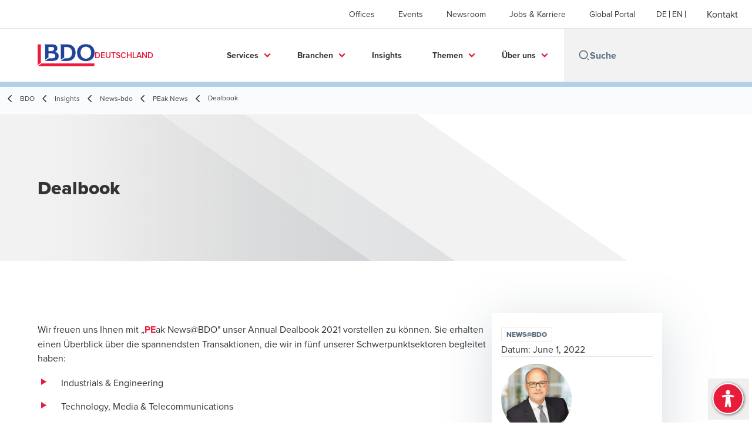

--- FILE ---
content_type: text/html; charset=utf-8
request_url: https://www.bdo.de/de-de/insights/news-bdo/peak-news/dealbook
body_size: 78309
content:
<!DOCTYPE html>
<html lang="de-DE" dir="ltr" class="scroll-smooth">
<head>
    <meta charset="utf-8" />
    <meta name="viewport" content="width=device-width, initial-scale=1.0" />
    
    
	<script type="application/ld+json">
{
  "headline": "Dealbook",
  "description": "Wir freuen uns Ihnen mit\u00A0PEak News@BDO unser Annual Dealbook 2021 vorstellen zu können.\r\n",
  "dateModified": "2023-11-14T13:26:01.137139+00:00",
  "datePublished": "2023-07-31T22:37:39.2173428",
  "url": "https://www.bdo.de/de-de/insights/news-bdo/peak-news/dealbook",
  "author": [
    {
      "name": "Dietmar  Flügel",
      "@type": "Person",
      "@context": "https://schema.org"
    }
  ],
  "publisher": {
    "name": "BDO  Deutschland",
    "logo": "https://cdn.bdo.global/images/bdo_logo/1.0.0/bdo_logo_color.png",
    "@type": "Organization",
    "@context": "https://schema.org"
  },
  "@type": "Article",
  "@context": "https://schema.org"
}
	</script>

    <meta name="keywords" content="" />
    <meta name="description" content="Wir freuen uns Ihnen mit&#xA0;PEak News@BDO unser Annual Dealbook 2021 vorstellen zu können." />
    <link rel="apple-touch-icon" sizes="180x180" href="/apple-touch-icon.png">
<link rel="icon" type="image/png" sizes="32x32" href="/favicon-32x32.png">
<link rel="icon" type="image/png" sizes="16x16" href="/favicon-16x16.png">
<link rel="icon" type="image/png" sizes="48x48" href="/favicon-48x48.png">
<link rel="icon" type="image/svg+xml" href="/favicon.svg" />
<link rel="shortcut icon" href="/favicon.ico" />
<link rel="manifest" href="/site.webmanifest">
<link rel="mask-icon" href="/safari-pinned-tab.svg" color="#5bbad5">
<meta name="msapplication-TileColor" content="#da532c">
<meta name="theme-color" content="#ffffff">
    <title>PEak News – Dealbook 2021 - BDO</title>

    
<script data-cookieconsent="ignore">
    window.dataLayer = window.dataLayer || [];
    function gtag() {
        dataLayer.push(arguments);
    }
    gtag("consent", "default", {
        ad_personalization: "denied",
        ad_storage: "denied",
        ad_user_data: "denied",
        analytics_storage: "denied",
        functionality_storage: "denied",
        personalization_storage: "denied",
        security_storage: "granted",
        wait_for_update: 500,
    });
    gtag("set", "ads_data_redaction", true);
    gtag("set", "url_passthrough", true);
</script>

<!-- Google Tag Manager -->
    <script data-cookieconsent="ignore">
    (function(w,d,s,l,i){w[l]=w[l]||[];w[l].push({'gtm.start':
    new Date().getTime(),event:'gtm.js'});var f=d.getElementsByTagName(s)[0],
    j=d.createElement(s),dl=l!='dataLayer'?'&l='+l:'';j.async=true;j.src=
    'https://www.googletagmanager.com/gtm.js?id='+i+dl;f.parentNode.insertBefore(j,f);
    })(window,document,'script','dataLayer','GTM-KSGSXJ3');</script>
<!-- End Google Tag Manager -->

<script id="Cookiebot" src="https://consent.cookiebot.com/uc.js" data-cbid="64772b71-0181-40fc-b6bb-b77f5c344d52" data-blockingmode="auto" type="text/javascript"></script>
    
    <script data-cookieconsent="ignore">
        function injectWhenCookiebotAcceptedScripts() {
            var rawHtml = null;
            var container = document.getElementById("scriptsAfterCookiebotAccepted");
            container.innerHTML = rawHtml;

            var scripts = container.getElementsByTagName("script");
            for (var i = 0; i < scripts.length; i++)
            {
                eval(scripts[i].innerText);
            }   
        }
    </script>

    
<script id="googleServices" type="text/javascript" data-cookieconsent="ignore">

            function initializeGoogleTags() {
                window.dataLayer = window.dataLayer || [];

                function gtag() {
                    dataLayer.push(arguments);
                }

                gtag("consent", "default", {
                    ad_personalization: "denied",
                    ad_storage: "denied",
                    ad_user_data: "denied",
                    analytics_storage: "denied",
                    functionality_storage: "denied",
                    personalization_storage: "denied",
                    security_storage: "granted",
                    wait_for_update: 500,
                });

                gtag('js', new Date());


                     gtag('config', 'G-S8M9KW26GP', { 'anonymize_ip': true, 'forceSSL': true });

                let script = document.createElement('script');
                script.src = 'https://www.googletagmanager.com/gtag/js?id=G-S8M9KW26GP';
                script.setAttribute("data-cookieconsent", "ignore");
                script.setAttribute("async", "");
                let ga = document.getElementById("googleServices");
                ga.before(script);
            }
        

            (function(w,d,s,l,i){w[l]=w[l]||[];w[l].push({'gtm.start':
            new Date().getTime(),event:'gtm.js'});var f=d.getElementsByTagName(s)[0],
            j=d.createElement(s),dl=l!='dataLayer'?'&l='+l:'';j.async=true;j.src=
            'https://www.googletagmanager.com/gtm.js?id='+i+dl;f.parentNode.insertBefore(j,f);
            })(window,document,'script','dataLayer', 'G-17XDNBYFN5');
        
         function CookiebotCallback_OnAccept() {

                    if (Cookiebot.consent.statistics && Cookiebot.consent.marketing) {
                        initializeGoogleTags();
                    }
                             injectWhenCookiebotAcceptedScripts();
         }
</script>
    
    <link rel="canonical" href="https://www.bdo.de/de-de/insights/news-bdo/peak-news/dealbook" />

    

    
    <meta property="og:title" content="PEak News@BDO – Dealbook 2021">
    <meta property="og:description" content="Wir freuen uns Ihnen mit&#xA0;PEak News@BDO unser Annual Dealbook 2021 vorstellen zu können.">
    <meta property="og:url" content="https://www.bdo.de/de-de/insights/news-bdo/peak-news/dealbook">
    <meta property="og:image" content="https://www.bdo.de/getmedia/9573f0a8-3e78-4619-99c6-ccebf364b70e/PEak_Dealbook_2021_OG_1200x630.jpg.aspx?width=1200&amp;height=630&amp;ext=.jpg">

<meta property="og:type" content="website">
    

    
<script src="/_content/Kentico.Content.Web.Rcl/Scripts/jquery-3.5.1.js"></script>

<!-- TB2506 added ABF -->
<link rel="stylesheet" href="https://aktion-barrierefrei.org/service/fixstern.css">

<!-- TB230822 adding missing styles from GWT > 7.0.x -->
<style>
  .button {
  font-weight: 700!important;
  border: none!important;
  color: #fff!important;
  display: inline-block!important;
  line-height: .85em!important;
  height: 36px!important;
  padding: 13px 25px!important;
  text-transform: uppercase!important;
  vertical-align: middle!important;
}
  .button.primary {
  background: #e81a3b!important;
  color: #fff!important;
     text-decoration: none!important;
   }
  .button.primary:hover {
  background: #ab0f28!important;
}
  
	#CybotCookiebotDialogBodyLevelButtonLevelOptinAllowallSelection {
		background-color: #515151 !important;
		border: 1px solid #cccccc !important;
	}
    #CybotCookiebotDialogBodyLevelButtonLevelOptinDeclineAll {
       border: 1px solid #cccccc !important;
    }
    #CookieDeclarationChangeConsentChange, #CookieDeclarationChangeConsentWithdraw {
        display: inline-block;
        height: auto;
        margin-top: 20px;
        margin-bottom: 10px;
        vertical-align: middle;
        text-align: center;
        line-height: 1em;
        background: #ed1a3b;
        color: #fff;
        font-weight: 700;
        border: none;
        padding: 13px 25px;
        text-transform: uppercase;
     }
  
  div.footer__subscribe-title {
    visibility: hidden;
    display:none;
    }
  .bio-summary__title {
    display:none;
    }
  li.contacts__list-item > a[href*="tel:"], li.contacts__list-item > a[href*="/vcard"] {
    display:none;
  }
  
  body {
    overflow-x: hidden;
    }

/*TB250703 accordion for mobile view only*/
#accordion-customexp, #accordion-customexp-2, #accordion-customexp-3, #accordion-customexp-4, #accordion-customexp-5, #accordion-customexp-6, #proc-mobile 
{ 
  display:none; 
}
  
@media screen and (max-width: 975px) {
  #accordion-customexp, #accordion-customexp-2, #accordion-customexp-3, #accordion-customexp-4, #accordion-customexp-5, #accordion-customexp-6, #proc-mobile 
  { 
    display:block;
  }
  #proc-desktop, #ceros-desktop 
  {
    display:none;
  }
}
</style>

<meta name="google-site-verification" content="DFORG-pXmFxESndA3TtzKnqeF_Hqhf3SY2fwn34Bahs" />



    <!-- Preconnect -->
<link rel="preconnect" href="https://fonts.googleapis.com" crossorigin="anonymous">
<link rel="preconnect" href="https://use.typekit.net" crossorigin="anonymous">

<!-- Preload Fonts -->
<link rel="preload" href="https://fonts.googleapis.com/css2?family=Material+Symbols+Outlined:opsz,wght,FILL,GRAD@48,400,0,0" as="style" />
<link rel="preload" href="https://fonts.googleapis.com/icon?family=Material+Icons" as="style">
<link rel="preload" href="https://use.typekit.net/yxr5raf.css" as="style">

<!-- Preload Master CSS -->
<link rel="preload" href="/dist/master.css?v=smS2c4gXbIMpVBdvU3ygIPIG8QV_vunk5ofuMsOHQGY" as="style" type="text/css">

<!-- Apply Stylesheets -->
<link rel="stylesheet" href="https://fonts.googleapis.com/css2?family=Material+Symbols+Outlined:opsz,wght,FILL,GRAD@48,400,0,0" />
<link rel="stylesheet" href="https://fonts.googleapis.com/icon?family=Material+Icons" />
<link rel="stylesheet" href="https://use.typekit.net/yxr5raf.css">
<link rel="stylesheet" href="/dist/master.css?v=smS2c4gXbIMpVBdvU3ygIPIG8QV_vunk5ofuMsOHQGY" type="text/css" />

    
    <link href="/_content/Kentico.Content.Web.Rcl/Content/Bundles/Public/systemPageComponents.min.css" rel="stylesheet" />
<link href="/PageBuilder/Public/Sections/section-column.css" rel="stylesheet" />


<script type="text/javascript">!function(T,l,y){var S=T.location,k="script",D="instrumentationKey",C="ingestionendpoint",I="disableExceptionTracking",E="ai.device.",b="toLowerCase",w="crossOrigin",N="POST",e="appInsightsSDK",t=y.name||"appInsights";(y.name||T[e])&&(T[e]=t);var n=T[t]||function(d){var g=!1,f=!1,m={initialize:!0,queue:[],sv:"5",version:2,config:d};function v(e,t){var n={},a="Browser";return n[E+"id"]=a[b](),n[E+"type"]=a,n["ai.operation.name"]=S&&S.pathname||"_unknown_",n["ai.internal.sdkVersion"]="javascript:snippet_"+(m.sv||m.version),{time:function(){var e=new Date;function t(e){var t=""+e;return 1===t.length&&(t="0"+t),t}return e.getUTCFullYear()+"-"+t(1+e.getUTCMonth())+"-"+t(e.getUTCDate())+"T"+t(e.getUTCHours())+":"+t(e.getUTCMinutes())+":"+t(e.getUTCSeconds())+"."+((e.getUTCMilliseconds()/1e3).toFixed(3)+"").slice(2,5)+"Z"}(),iKey:e,name:"Microsoft.ApplicationInsights."+e.replace(/-/g,"")+"."+t,sampleRate:100,tags:n,data:{baseData:{ver:2}}}}var h=d.url||y.src;if(h){function a(e){var t,n,a,i,r,o,s,c,u,p,l;g=!0,m.queue=[],f||(f=!0,t=h,s=function(){var e={},t=d.connectionString;if(t)for(var n=t.split(";"),a=0;a<n.length;a++){var i=n[a].split("=");2===i.length&&(e[i[0][b]()]=i[1])}if(!e[C]){var r=e.endpointsuffix,o=r?e.location:null;e[C]="https://"+(o?o+".":"")+"dc."+(r||"services.visualstudio.com")}return e}(),c=s[D]||d[D]||"",u=s[C],p=u?u+"/v2/track":d.endpointUrl,(l=[]).push((n="SDK LOAD Failure: Failed to load Application Insights SDK script (See stack for details)",a=t,i=p,(o=(r=v(c,"Exception")).data).baseType="ExceptionData",o.baseData.exceptions=[{typeName:"SDKLoadFailed",message:n.replace(/\./g,"-"),hasFullStack:!1,stack:n+"\nSnippet failed to load ["+a+"] -- Telemetry is disabled\nHelp Link: https://go.microsoft.com/fwlink/?linkid=2128109\nHost: "+(S&&S.pathname||"_unknown_")+"\nEndpoint: "+i,parsedStack:[]}],r)),l.push(function(e,t,n,a){var i=v(c,"Message"),r=i.data;r.baseType="MessageData";var o=r.baseData;return o.message='AI (Internal): 99 message:"'+("SDK LOAD Failure: Failed to load Application Insights SDK script (See stack for details) ("+n+")").replace(/\"/g,"")+'"',o.properties={endpoint:a},i}(0,0,t,p)),function(e,t){if(JSON){var n=T.fetch;if(n&&!y.useXhr)n(t,{method:N,body:JSON.stringify(e),mode:"cors"});else if(XMLHttpRequest){var a=new XMLHttpRequest;a.open(N,t),a.setRequestHeader("Content-type","application/json"),a.send(JSON.stringify(e))}}}(l,p))}function i(e,t){f||setTimeout(function(){!t&&m.core||a()},500)}var e=function(){var n=l.createElement(k);n.src=h;var e=y[w];return!e&&""!==e||"undefined"==n[w]||(n[w]=e),n.onload=i,n.onerror=a,n.onreadystatechange=function(e,t){"loaded"!==n.readyState&&"complete"!==n.readyState||i(0,t)},n}();y.ld<0?l.getElementsByTagName("head")[0].appendChild(e):setTimeout(function(){l.getElementsByTagName(k)[0].parentNode.appendChild(e)},y.ld||0)}try{m.cookie=l.cookie}catch(p){}function t(e){for(;e.length;)!function(t){m[t]=function(){var e=arguments;g||m.queue.push(function(){m[t].apply(m,e)})}}(e.pop())}var n="track",r="TrackPage",o="TrackEvent";t([n+"Event",n+"PageView",n+"Exception",n+"Trace",n+"DependencyData",n+"Metric",n+"PageViewPerformance","start"+r,"stop"+r,"start"+o,"stop"+o,"addTelemetryInitializer","setAuthenticatedUserContext","clearAuthenticatedUserContext","flush"]),m.SeverityLevel={Verbose:0,Information:1,Warning:2,Error:3,Critical:4};var s=(d.extensionConfig||{}).ApplicationInsightsAnalytics||{};if(!0!==d[I]&&!0!==s[I]){var c="onerror";t(["_"+c]);var u=T[c];T[c]=function(e,t,n,a,i){var r=u&&u(e,t,n,a,i);return!0!==r&&m["_"+c]({message:e,url:t,lineNumber:n,columnNumber:a,error:i}),r},d.autoExceptionInstrumented=!0}return m}(y.cfg);function a(){y.onInit&&y.onInit(n)}(T[t]=n).queue&&0===n.queue.length?(n.queue.push(a),n.trackPageView({})):a()}(window,document,{
src: "https://js.monitor.azure.com/scripts/b/ai.2.min.js", // The SDK URL Source
crossOrigin: "anonymous", 
cfg: { // Application Insights Configuration
    connectionString: 'InstrumentationKey=7e4d3ed1-4059-404e-bc13-1df6b795f445;IngestionEndpoint=https://westeurope-5.in.applicationinsights.azure.com/;LiveEndpoint=https://westeurope.livediagnostics.monitor.azure.com/'
}});</script></head>
<body data-lang="de-DE">
    <div id="scriptsAfterCookiebotAccepted"></div>
    

    
<div id="react_0HNILP0T0RNQI"><div data-reactroot=""><div class="header" id="header" data-ktc-search-exclude="true" style="position:relative"><div class="header__main-menu"><ul class="header__main-menu-list"><li class="header__main-menu-item"><a class="header__main-menu-link" href="/de-de/offices">Offices</a></li><li class="header__main-menu-item"><a class="header__main-menu-link" href="/de-de/events">Events</a></li><li class="header__main-menu-item"><a class="header__main-menu-link" href="/de-de/newsroom">Newsroom</a></li><li class="header__main-menu-item"><a class="header__main-menu-link" href="/de-de/jobs-karriere">Jobs &amp; Karriere</a></li><li class="header__main-menu-item"><a class="header__main-menu-link" href="/de-de/kunden-portal">Global Portal</a></li></ul><ul class="header__cultures-list"><li class="header__cultures-item"><a class="header__languages-link" href="/de-de/insights/news-bdo/peak-news/dealbook" aria-label="German"><span class="hidden lg:flex">de</span><span class="flex normal-case lg:hidden">German</span></a></li><li class="header__cultures-item"><a class="header__languages-link" href="/en-gb/home-en" aria-label="English"><span class="hidden lg:flex">en</span><span class="flex normal-case lg:hidden">English</span></a></li></ul><a role="button" class="btn px-6 py-3 text-base" href="/de-de/kontakt" target="_self" title=""><span class="btn-text"><span class="">Kontakt</span></span></a></div><nav class="header__mega-menu"><a href="/de-de/home-de" class="header__logo"><img src="https://cdn.bdo.global/images/bdo_logo/1.0.0/bdo_logo_color.png" class="header__logo-img" alt="logo"/><div class="header__logo-text"> Deutschland</div></a><div class="header__mega-menu-wrapper"><div class="header__mobile-menu-header"><svg stroke="currentColor" fill="currentColor" stroke-width="0" viewBox="0 0 24 24" class="header__mobile-menu-header-icon" height="1em" width="1em" xmlns="http://www.w3.org/2000/svg"><path d="M11 2C15.968 2 20 6.032 20 11C20 15.968 15.968 20 11 20C6.032 20 2 15.968 2 11C2 6.032 6.032 2 11 2ZM11 18C14.8675 18 18 14.8675 18 11C18 7.1325 14.8675 4 11 4C7.1325 4 4 7.1325 4 11C4 14.8675 7.1325 18 11 18ZM19.4853 18.0711L22.3137 20.8995L20.8995 22.3137L18.0711 19.4853L19.4853 18.0711Z"></path></svg><svg stroke="currentColor" fill="none" stroke-width="0" viewBox="0 0 15 15" class="header__mobile-menu-header-icon" height="1em" width="1em" xmlns="http://www.w3.org/2000/svg"><path fill-rule="evenodd" clip-rule="evenodd" d="M1.5 3C1.22386 3 1 3.22386 1 3.5C1 3.77614 1.22386 4 1.5 4H13.5C13.7761 4 14 3.77614 14 3.5C14 3.22386 13.7761 3 13.5 3H1.5ZM1 7.5C1 7.22386 1.22386 7 1.5 7H13.5C13.7761 7 14 7.22386 14 7.5C14 7.77614 13.7761 8 13.5 8H1.5C1.22386 8 1 7.77614 1 7.5ZM1 11.5C1 11.2239 1.22386 11 1.5 11H13.5C13.7761 11 14 11.2239 14 11.5C14 11.7761 13.7761 12 13.5 12H1.5C1.22386 12 1 11.7761 1 11.5Z" fill="currentColor"></path></svg></div><div class="header__mega-menu-desktop"><ul class="header__mega-menu-list"></ul><div class="header__search relative"><div class="pl-2"><a class="pointer-events-none" href="/" aria-label="Search icon"><svg stroke="currentColor" fill="currentColor" stroke-width="0" viewBox="0 0 24 24" class="header__search-icon" height="1em" width="1em" xmlns="http://www.w3.org/2000/svg"><path d="M11 2C15.968 2 20 6.032 20 11C20 15.968 15.968 20 11 20C6.032 20 2 15.968 2 11C2 6.032 6.032 2 11 2ZM11 18C14.8675 18 18 14.8675 18 11C18 7.1325 14.8675 4 11 4C7.1325 4 4 7.1325 4 11C4 14.8675 7.1325 18 11 18ZM19.4853 18.0711L22.3137 20.8995L20.8995 22.3137L18.0711 19.4853L19.4853 18.0711Z"></path></svg></a></div><input type="text" name="Suche" title="Suche" placeholder="Suche" class="header__search-input" value="" autoComplete="off"/></div></div></div></nav></div></div></div>
    
<div id="react_0HNILP0T0RNQJ"><div class="breadcrumbs" data-reactroot=""><ul class="breadcrumbs__list"><li class="breadcrumbs__list-item"><div class="px-2 hidden lg:flex"><svg stroke="currentColor" fill="none" stroke-width="2" viewBox="0 0 24 24" aria-hidden="true" class="breadcrumbs__item-icon" height="18" width="18" xmlns="http://www.w3.org/2000/svg"><path stroke-linecap="round" stroke-linejoin="round" d="M15 19l-7-7 7-7"></path></svg></div><div class="pt-[1px] hidden lg:flex"><a href="/de-de/home-de" target="" title="" class="animated-link inline text-lighter-black hover:text-lighter-black"><span class="hover-underline">BDO</span></a></div></li><li class="breadcrumbs__list-item"><div class="px-2 hidden lg:flex"><svg stroke="currentColor" fill="none" stroke-width="2" viewBox="0 0 24 24" aria-hidden="true" class="breadcrumbs__item-icon" height="18" width="18" xmlns="http://www.w3.org/2000/svg"><path stroke-linecap="round" stroke-linejoin="round" d="M15 19l-7-7 7-7"></path></svg></div><div class="pt-[1px] hidden lg:flex"><a href="/de-de/insights" target="" title="" class="animated-link inline text-lighter-black hover:text-lighter-black"><span class="hover-underline">Insights</span></a></div></li><li class="breadcrumbs__list-item"><div class="px-2 hidden lg:flex"><svg stroke="currentColor" fill="none" stroke-width="2" viewBox="0 0 24 24" aria-hidden="true" class="breadcrumbs__item-icon" height="18" width="18" xmlns="http://www.w3.org/2000/svg"><path stroke-linecap="round" stroke-linejoin="round" d="M15 19l-7-7 7-7"></path></svg></div><div class="pt-[1px] hidden lg:flex"><a href="/de-de/insights/news-bdo" target="" title="" class="animated-link inline text-lighter-black hover:text-lighter-black"><span class="hover-underline">News-bdo</span></a></div></li><li class="breadcrumbs__list-item"><div class="px-2"><svg stroke="currentColor" fill="none" stroke-width="2" viewBox="0 0 24 24" aria-hidden="true" class="breadcrumbs__item-icon" height="18" width="18" xmlns="http://www.w3.org/2000/svg"><path stroke-linecap="round" stroke-linejoin="round" d="M15 19l-7-7 7-7"></path></svg></div><div class="pt-[1px]"><a href="/de-de/insights/news-bdo/peak-news" target="" title="" class="animated-link inline text-lighter-black hover:text-lighter-black"><span class="hover-underline">PEak News</span></a></div></li><li class="breadcrumbs__list-item"><div class="px-2 hidden lg:flex"><svg stroke="currentColor" fill="none" stroke-width="2" viewBox="0 0 24 24" aria-hidden="true" class="breadcrumbs__item-icon" height="18" width="18" xmlns="http://www.w3.org/2000/svg"><path stroke-linecap="round" stroke-linejoin="round" d="M15 19l-7-7 7-7"></path></svg></div><div class="breadcrumbs__last-list-item-container"><span class="breadcrumbs__last-list-item">Dealbook</span></div></li></ul></div></div>
    





    <div>
        





<div id="react_0HNILP0T0RNQB"><div class="relative" data-reactroot=""><header class="hero-widget hero-widget--banner hero-widget--partial"><div class="hero-widget__gradient-bg hero-widget__gradient-bg--partial"></div><div class="hero-widget__left-section"><div class="hero-widget__left-section-white-angle-bg"></div><h1 class="hero-widget__left-section-title">Dealbook</h1></div></header></div></div>

    


    </div>





<div id="react_0HNILP0T0RNQC"><div class="insight-details" data-reactroot=""><div class="insight-details__progress-container" style="top:-8px"><div class="insight-details__progress-bar" style="width:0%"></div></div><article class="insight-details__container"><div class="order-3 w-full lg:order-2 lg:w-2/3"><div class="insight-details__content"><p>Wir freuen uns Ihnen mit &bdquo;<span style="color:#ed1a3b;font-weight:bold;">PE</span>ak News@BDO&quot; unser Annual Dealbook 2021 vorstellen&nbsp;zu können. Sie erhalten einen Überblick über die spannendsten Transaktionen, die wir in fünf unserer Schwerpunktsektoren begleitet haben:</p>

<ul>
	<li>Industrials &amp; Engineering</li>
	<li>Technology, Media &amp; Telecommunications</li>
	<li>Financial Services &amp; Fintech</li>
	<li>Energy, Power &amp; Utilities</li>
	<li>Chemicals</li>
</ul>

<p><a class="button primary" href="/getmedia/54e7e250-1322-4872-b90b-1440d924c361/BDO_Dealbook_2021.pdf.aspx">DOWNLOAD Dealbook</a></p>

<p>Wir wünschen Ihnen eine anregende Lektüre und freuen uns auf die kommenden Gespräche.</p>
</div></div><aside class="sidebar lg:divide-y"><div class="sidebar__article-details"><span class="tag">NEWS@BDO</span><span class="text-base text-charcoal">Datum:<!-- --> <time dateTime="2022-06-01T06:56:54Z">June 1, 2022</time></span></div><div class="sidebar__person-details"><address><img src="/getmedia/d1357e6b-acb0-4f26-b77a-2d910c978cb0/Flugel_Dietmar.jpg.aspx?width=362&amp;height=259&amp;ext=.jpg" alt="Dietmar Flügel" width="120" class="sidebar__person-img"/><div class="sidebar__person-name"><a href="/de-de/ansprechpartner/dietmar-flugel" target="" title="" class="animated-link inline text-cta-blue hover:text-cta-blue"><span class="hover-underline">Dietmar  Flügel</span></a></div><div class="sidebar__person-title">Partner, Deal Advisory</div></address></div><div class="sidebar__button-group"><button class="btn btn--tertiary-icon"><span class="btn-circle btn-circle--outlined btn-circle--animated"><svg stroke="currentColor" fill="currentColor" stroke-width="0" viewBox="0 0 24 24" class="btn-icon" height="1em" width="1em" xmlns="http://www.w3.org/2000/svg"><path fill="none" d="M0 0h24v24H0V0z"></path><path d="M19 8h-1V3H6v5H5c-1.66 0-3 1.34-3 3v6h4v4h12v-4h4v-6c0-1.66-1.34-3-3-3zM8 5h8v3H8V5zm8 14H8v-4h8v4zm2-4v-2H6v2H4v-4c0-.55.45-1 1-1h14c.55 0 1 .45 1 1v4h-2z"></path><circle cx="18" cy="11.5" r="1"></circle></svg></span><span class="btn-text animated-link"><span class="hover-underline">drucken</span></span></button><div class="social-buttons"><p class="social-buttons__label">teilen</p><div class="social-buttons__group"><a role="button" class="btn btn--tertiary-icon" href="mailto:?subject=Dealbook&amp;body=https%3a%2f%2fwww.bdo.de%2fde-de%2finsights%2fnews-bdo%2fpeak-news%2fdealbook" aria-label="email" target="_blank" title="undefined (Opens in a new window/tab)"><span class="btn-circle btn-circle--outlined btn-circle--animated"><svg class="" xmlns="http://www.w3.org/2000/svg" height="24px" viewBox="0 -960 960 960" width="24px"><path d="M160-160q-33 0-56.5-23.5T80-240v-480q0-33 23.5-56.5T160-800h640q33 0 56.5 23.5T880-720v480q0 33-23.5 56.5T800-160H160Zm320-280L160-640v400h640v-400L480-440Zm0-80 320-200H160l320 200ZM160-640v-80 480-400Z"></path></svg></span><span class="sr-only">Opens in a new window/tab</span></a><a role="button" class="btn btn--tertiary-icon" href="https://www.facebook.com/dialog/feed?app_id=338744759195717&amp;display=popup&amp;caption=Dealbook&amp;link=https%3a%2f%2fwww.bdo.de%2fde-de%2finsights%2fnews-bdo%2fpeak-news%2fdealbook&amp;redirect_uri=https%3a%2f%2fwww.bdo.de%2fde-de%2finsights%2fnews-bdo%2fpeak-news%2fdealbook" aria-label="facebook" target="_blank" title="undefined (Opens in a new window/tab)"><span class="btn-circle btn-circle--outlined btn-circle--animated"><svg xmlns="http://www.w3.org/2000/svg" width="18" height="18" viewBox="0 0 24 24" class=""><path d="M9 8h-3v4h3v12h5v-12h3.642l.358-4h-4v-1.667c0-.955.192-1.333 1.115-1.333h2.885v-5h-3.808c-3.596 0-5.192 1.583-5.192 4.615v3.385z"></path></svg></span><span class="sr-only">Opens in a new window/tab</span></a><a role="button" class="btn btn--tertiary-icon" href="https://twitter.com/intent/tweet?text=Dealbook&amp;url=https%3a%2f%2fwww.bdo.de%2fde-de%2finsights%2fnews-bdo%2fpeak-news%2fdealbook&amp;via=" aria-label="twitter" target="_blank" title="undefined (Opens in a new window/tab)"><span class="btn-circle btn-circle--outlined btn-circle--animated"><svg xmlns="http://www.w3.org/2000/svg" width="18" height="18" viewBox="0 0 1200 1227" fill="none" class=""><path d="M714.163 519.284L1160.89 0H1055.03L667.137 450.887L357.328 0H0L468.492 681.821L0 1226.37H105.866L515.491 750.218L842.672 1226.37H1200L714.137 519.284H714.163ZM569.165 687.828L521.697 619.934L144.011 79.6944H306.615L611.412 515.685L658.88 583.579L1055.08 1150.3H892.476L569.165 687.854V687.828Z"></path></svg></span><span class="sr-only">Opens in a new window/tab</span></a><a role="button" class="btn btn--tertiary-icon" href="https://www.linkedin.com/shareArticle?url=https%3a%2f%2fwww.bdo.de%2fde-de%2finsights%2fnews-bdo%2fpeak-news%2fdealbook&amp;title=Dealbook" aria-label="linkedin" target="_blank" title="undefined (Opens in a new window/tab)"><span class="btn-circle btn-circle--outlined btn-circle--animated"><svg xmlns="http://www.w3.org/2000/svg" width="18" height="18" viewBox="0 0 24 24" class=""><path d="M4.98 3.5c0 1.381-1.11 2.5-2.48 2.5s-2.48-1.119-2.48-2.5c0-1.38 1.11-2.5 2.48-2.5s2.48 1.12 2.48 2.5zm.02 4.5h-5v16h5v-16zm7.982 0h-4.968v16h4.969v-8.399c0-4.67 6.029-5.052 6.029 0v8.399h4.988v-10.131c0-7.88-8.922-7.593-11.018-3.714v-2.155z"></path></svg></span><span class="sr-only">Opens in a new window/tab</span></a></div></div></div></aside></article></div></div>


    <div>
        





<div id="react_0HNILP0T0RNQH"></div>

    


    </div>




<script src="/_content/Kentico.Content.Web.Rcl/Scripts/jquery-3.5.1.js"></script>
<script src="/_content/Kentico.Content.Web.Rcl/Scripts/jquery.unobtrusive-ajax.js"></script>
<script type="text/javascript">
window.kentico = window.kentico || {};
window.kentico.builder = {}; 
window.kentico.builder.useJQuery = true;</script><script src="/_content/Kentico.Content.Web.Rcl/Content/Bundles/Public/systemFormComponents.min.js"></script>


    <div id="react_0HNILP0T0RNQK"></div>
    
<div id="react_0HNILP0T0RNQL" class="footer__wrapper"><footer class="footer" data-ktc-search-exclude="true" data-reactroot=""><div class="footer__container container"><div class="footer__left-container"><ul class="footer__menu"><li class="footer__menu-item"><div class=""><a href="/de-de/kontakt" target="" title="" class="animated-link inline text-white hover:text-white"><span class="hover-underline">Kontakt</span></a></div></li><li class="footer__menu-item"><div class=""><a href="/de-de/offices" target="" title="" class="animated-link inline text-white hover:text-white"><span class="hover-underline">Offices</span></a></div></li><li class="footer__menu-item"><div class=""><a href="/de-de/impressum" target="" title="" class="animated-link inline text-white hover:text-white"><span class="hover-underline">Impressum</span></a></div></li><li class="footer__menu-item"><div class=""><a href="/de-de/sitemap" target="" title="" class="animated-link inline text-white hover:text-white"><span class="hover-underline">Sitemap</span></a></div></li><li class="footer__menu-item"><div class=""><a href="/de-de/ueber-bdo/das-hinweisgebersystem-bei-bdo" target="_blank" title="Unser Hinweisgebersystem (Opens in a new window/tab)" class="animated-link inline text-white hover:text-white"><span class="hover-underline">Unser Hinweisgebersystem</span><span class="sr-only">Opens in a new window/tab</span></a></div><div class="footer__menu-icon"><svg stroke="currentColor" fill="currentColor" stroke-width="0" viewBox="0 0 24 24" height="1em" width="1em" xmlns="http://www.w3.org/2000/svg"><path fill="none" d="M0 0h24v24H0V0z"></path><path d="M19 19H5V5h7V3H5a2 2 0 00-2 2v14a2 2 0 002 2h14c1.1 0 2-.9 2-2v-7h-2v7zM14 3v2h3.59l-9.83 9.83 1.41 1.41L19 6.41V10h2V3h-7z"></path></svg></div></li><li class="footer__menu-item"><div class=""><a href="/de-de/cookie-setting" target="" title="" class="animated-link inline text-white hover:text-white"><span class="hover-underline">Cookie Setting</span></a></div></li><li class="footer__menu-item"><div class=""><a href="/de-de/datenschutzerklarung" target="" title="" class="animated-link inline text-white hover:text-white"><span class="hover-underline">Datenschutzerklärung</span></a></div></li><li class="footer__menu-item"><div class=""><a href="/de-de/rechtliche-hinweise" target="" title="" class="animated-link inline text-white hover:text-white"><span class="hover-underline">Rechtliche Hinweise</span></a></div></li><li class="footer__menu-item"><div class=""><a href="/de-de/auftragsbedingungen" target="" title="" class="animated-link inline text-white hover:text-white"><span class="hover-underline">Auftragsbedingungen</span></a></div></li><li class="footer__menu-item"><div class=""><a href="/de-de/bcrs" target="" title="" class="animated-link inline text-white hover:text-white"><span class="hover-underline">BCRS</span></a></div></li></ul></div><div class="footer__right-container"><div class="footer__social-icons"><ul class="footer__social-menu"><li class="footer__social-item"><a class="footer__social-link" href="https://www.linkedin.com/company/bdo-germany" target="_blank" title="LinkedIn (Opens in a new window/tab)" aria-label="LinkedIn"><svg width="48" height="48" viewBox="0 0 48 48" fill="none" xmlns="http://www.w3.org/2000/svg"><path fill-rule="evenodd" clip-rule="evenodd" d="M4 24C4 12.9543 12.9543 4 24 4C35.0457 4 44 12.9543 44 24C44 35.0457 35.0457 44 24 44C12.9543 44 4 35.0457 4 24Z" fill="#404040"></path><path fill-rule="evenodd" clip-rule="evenodd" d="M18.134 20.5649H13.6016V34.183H18.134V20.5649Z" fill="#E7E7E7"></path><path fill-rule="evenodd" clip-rule="evenodd" d="M18.432 16.3522C18.4026 15.017 17.4477 14 15.8972 14C14.3467 14 13.333 15.017 13.333 16.3522C13.333 17.6598 14.3167 18.7061 15.8384 18.7061H15.8673C17.4477 18.7061 18.432 17.6598 18.432 16.3522Z" fill="#E7E7E7"></path><path fill-rule="evenodd" clip-rule="evenodd" d="M34.4795 26.3748C34.4795 22.1919 32.2435 20.2451 29.2609 20.2451C26.8545 20.2451 25.7771 21.5669 25.1756 22.4941V20.5653H20.6426C20.7023 21.8431 20.6426 34.1833 20.6426 34.1833H25.1756V26.5779C25.1756 26.1709 25.205 25.7649 25.3248 25.4735C25.6524 24.6604 26.3982 23.8185 27.6504 23.8185C29.2912 23.8185 29.947 25.0673 29.947 26.8973V34.183H34.4793L34.4795 26.3748Z" fill="#E7E7E7"></path></svg><span class="sr-only">Opens in a new window/tab</span></a></li><li class="footer__social-item"><a class="footer__social-link" href="https://www.facebook.com/BDODeutschland.Karriere" target="_blank" title="Facebook (Opens in a new window/tab)" aria-label="Facebook"><svg width="48" height="48" viewBox="0 0 48 48" fill="none" xmlns="http://www.w3.org/2000/svg"><path fill-rule="evenodd" clip-rule="evenodd" d="M4 24C4 12.9543 12.9543 4 24 4C35.0457 4 44 12.9543 44 24C44 35.0457 35.0457 44 24 44C12.9543 44 4 35.0457 4 24Z" fill="#404040"></path><path fill-rule="evenodd" clip-rule="evenodd" d="M25.4183 35.0928V24.2118H28.4219L28.82 20.4621H25.4183L25.4234 18.5853C25.4234 17.6074 25.5163 17.0833 26.921 17.0833H28.7987V13.3333H25.7946C22.1863 13.3333 20.9162 15.1522 20.9162 18.2112V20.4625H18.667V24.2122H20.9162V35.0928H25.4183Z" fill="#E7E7E7"></path></svg><span class="sr-only">Opens in a new window/tab</span></a></li><li class="footer__social-item"><a class="footer__social-link" href="https://www.youtube.com/user/BDODeutschland" target="_blank" title="YouTube (Opens in a new window/tab)" aria-label="YouTube"><svg width="48" height="48" viewBox="0 0 48 48" fill="none" xmlns="http://www.w3.org/2000/svg"><path fill-rule="evenodd" clip-rule="evenodd" d="M4 24C4 12.9543 12.9543 4 24 4C35.0457 4 44 12.9543 44 24C44 35.0457 35.0457 44 24 44C12.9543 44 4 35.0457 4 24Z" fill="#404040"></path><path fill-rule="evenodd" clip-rule="evenodd" d="M35.1999 19.4514C35.1999 19.4514 34.9763 17.8839 34.2913 17.1936C33.422 16.2872 32.4477 16.2829 32.0013 16.2303C28.8027 16 24.0049 16 24.0049 16H23.9949C23.9949 16 19.197 16 15.9984 16.2303C15.5513 16.2829 14.5777 16.2872 13.7077 17.1936C13.0227 17.8839 12.7999 19.4514 12.7999 19.4514C12.7999 19.4514 12.5713 21.2926 12.5713 23.1331V24.8591C12.5713 26.7003 12.7999 28.5408 12.7999 28.5408C12.7999 28.5408 13.0227 30.1083 13.7077 30.7986C14.5777 31.705 15.7199 31.6765 16.2284 31.7711C18.057 31.946 23.9999 32 23.9999 32C23.9999 32 28.8027 31.9929 32.0013 31.7626C32.4477 31.7092 33.422 31.705 34.2913 30.7986C34.9763 30.1083 35.1999 28.5408 35.1999 28.5408C35.1999 28.5408 35.4284 26.7003 35.4284 24.8591V23.1331C35.4284 21.2926 35.1999 19.4514 35.1999 19.4514Z" fill="#E7E7E7"></path><path fill-rule="evenodd" clip-rule="evenodd" d="M21.7147 27.4287L21.7139 20.5715L28.571 24.0119L21.7147 27.4287Z" fill="#404040"></path></svg><span class="sr-only">Opens in a new window/tab</span></a></li></ul></div><div class="footer__copyright">BDO AG Wirtschaftsprüfungsgesellschaft, eine Aktiengesellschaft deutschen Rechts, ist Mitglied von BDO International Limited, einer britischen Gesellschaft mit beschränkter Nachschusspflicht, und gehört zum internationalen BDO Netzwerk voneinander unabhängiger Mitgliedsfirmen. BDO ist der Markenname für das BDO Netzwerk und für jede der BDO Mitgliedsfirmen.​ © 2026</div></div></div></footer></div>

    
    <script src="/dist/vendor.bundle.js?v=8FnlmZ0k6viykDa8OmolrbVJp1r5MegylyQ01zyXE9M" data-cookieconsent="ignore"></script>
    <script src="/dist/master.bundle.js?v=zdwWfHysjkJbyxO-VTGtCz1-xREwOuJfVj-35qUEJTQ" data-cookieconsent="ignore"></script>
    <script>ReactDOM.hydrate(React.createElement(HeroWidget, {"data":{"layout":"banner","title":"Dealbook","description":"","backgroundImage":null,"backgroundImageAltText":null,"mobileBackgroundImage":null,"mobileBackgroundImageAltText":null,"ctaButtonType":"none","ctaButtonText":null,"ctaButtonUrl":null,"widgetID":null}}), document.getElementById("react_0HNILP0T0RNQB"));
ReactDOM.hydrate(React.createElement(InsightDetails, {"data":{"schemaMarkup":{"context":"https://schema.org","headline":"Dealbook","description":"Wir freuen uns Ihnen mit PEak News@BDO unser Annual Dealbook 2021 vorstellen zu können.\r\n","dateModified":"2023-11-14T13:26:01.137139Z","datePublished":"2023-07-31T22:37:39.2173428Z","image":null,"mainEntityOfPage":null,"url":"https://www.bdo.de/de-de/insights/news-bdo/peak-news/dealbook","author":[{"context":"https://schema.org","url":null,"name":"Dietmar  Flügel","jobTitle":null,"description":null,"image":null,"sameAs":null,"worksFor":null,"type":"Person"}],"publisher":{"context":"https://schema.org","url":null,"name":"BDO  Deutschland","description":null,"image":null,"logo":"https://cdn.bdo.global/images/bdo_logo/1.0.0/bdo_logo_color.png","legalName":null,"type":"Organization"},"type":"Article"},"isLayoutNarrow":null,"pageConfiguration":null,"insightSource":null,"authors":null,"showPeopleInline":null,"title":null,"description":null,"content":"\u003cp\u003eWir freuen uns Ihnen mit \u0026bdquo;\u003cspan style=\u0022color:#ed1a3b;font-weight:bold;\u0022\u003ePE\u003c/span\u003eak News@BDO\u0026quot; unser Annual Dealbook 2021 vorstellen\u0026nbsp;zu können. Sie erhalten einen Überblick über die spannendsten Transaktionen, die wir in fünf unserer Schwerpunktsektoren begleitet haben:\u003c/p\u003e\r\n\r\n\u003cul\u003e\r\n\t\u003cli\u003eIndustrials \u0026amp; Engineering\u003c/li\u003e\r\n\t\u003cli\u003eTechnology, Media \u0026amp; Telecommunications\u003c/li\u003e\r\n\t\u003cli\u003eFinancial Services \u0026amp; Fintech\u003c/li\u003e\r\n\t\u003cli\u003eEnergy, Power \u0026amp; Utilities\u003c/li\u003e\r\n\t\u003cli\u003eChemicals\u003c/li\u003e\r\n\u003c/ul\u003e\r\n\r\n\u003cp\u003e\u003ca class=\u0022button primary\u0022 href=\u0022/getmedia/54e7e250-1322-4872-b90b-1440d924c361/BDO_Dealbook_2021.pdf.aspx\u0022\u003eDOWNLOAD Dealbook\u003c/a\u003e\u003c/p\u003e\r\n\r\n\u003cp\u003eWir wünschen Ihnen eine anregende Lektüre und freuen uns auf die kommenden Gespräche.\u003c/p\u003e\r\n","sidebar":{"typeName":"NEWS@BDO","publishDate":"2022-06-01T06:56:54Z","updatedDate":null,"relevantContactPeopleTitle":"BDO.LiveSite.Insights.Authors","relevantContactPeople":[{"image":{"url":"/getmedia/d1357e6b-acb0-4f26-b77a-2d910c978cb0/Flugel_Dietmar.jpg.aspx?width=362\u0026height=259\u0026ext=.jpg","altText":"Dietmar Flügel"},"fullName":"Dietmar  Flügel","jobTitle":"Partner, Deal Advisory","url":"/de-de/ansprechpartner/dietmar-flugel"}],"relatedExternalPeople":[],"showPrintButton":true,"downloadButtonAttachment":null,"callToAction":null,"socialMediaButtons":{"emailButtonUrl":"mailto:?subject=Dealbook\u0026body=https%3a%2f%2fwww.bdo.de%2fde-de%2finsights%2fnews-bdo%2fpeak-news%2fdealbook","facebookButtonUrl":"https://www.facebook.com/dialog/feed?app_id=338744759195717\u0026display=popup\u0026caption=Dealbook\u0026link=https%3a%2f%2fwww.bdo.de%2fde-de%2finsights%2fnews-bdo%2fpeak-news%2fdealbook\u0026redirect_uri=https%3a%2f%2fwww.bdo.de%2fde-de%2finsights%2fnews-bdo%2fpeak-news%2fdealbook","twitterButtonUrl":"https://twitter.com/intent/tweet?text=Dealbook\u0026url=https%3a%2f%2fwww.bdo.de%2fde-de%2finsights%2fnews-bdo%2fpeak-news%2fdealbook\u0026via=","linkedInUrl":"https://www.linkedin.com/shareArticle?url=https%3a%2f%2fwww.bdo.de%2fde-de%2finsights%2fnews-bdo%2fpeak-news%2fdealbook\u0026title=Dealbook"}}}}), document.getElementById("react_0HNILP0T0RNQC"));
ReactDOM.hydrate(React.createElement(InsightCarousel, {"insightCarousel":{"title":"","description":"","filters":[{"title":"BDO.LiveSite.Filters.ContentType","name":"contentType","options":[{"value":"Aktuelles","label":"Aktuelles"},{"value":"COVID-19","label":"COVID-19"},{"value":"Foresight","label":"foresight"},{"value":"Magazin","label":"Magazin"},{"value":"Newsletter","label":"NEWS@BDO"},{"value":"Podcast","label":"Podcast"},{"value":"WeitereVeroffentlichungen","label":"Publikation"},{"value":"Studie","label":"Studie"},{"value":"Ukraine-Krieg","label":"Ukraine-Krieg"}],"type":"select","defaultValue":null},{"title":"BDO.LiveSite.Filters.BusinessIssue","name":"businessIssue","options":[{"value":"BDOForesight","label":"BDO foresight"},{"value":"Datenschutz","label":"Datenschutz"},{"value":"ESG","label":"ESG"},{"value":"FRC","label":"FRC"},{"value":"Gemeinnutzigkeit","label":"Gemeinnützigkeit"},{"value":"Governance","label":"Governance"},{"value":"HGB","label":"HGB"},{"value":"IFRS","label":"IFRS"},{"value":"IFRSBulletin","label":"IFRS Bulletin"},{"value":"IT","label":"IT"},{"value":"IT_Performance_Advisory","label":"IT \u0026 Performance Advisory"},{"value":"Krankenhauser","label":"Krankenhäuser"},{"value":"Nachhaltigkeit","label":"Nachhaltigkeit"},{"value":"Non-ProfitOrganisationen","label":"Non-Profit Organisationen"},{"value":"PEakNews","label":"PEak News"},{"value":"Public","label":"Public"},{"value":"QuoVadis","label":"Quo Vadis"},{"value":"RealEstateNews","label":"Real Estate News"},{"value":"RechnungslegungundPruefung","label":"Rechnungslegung \u0026 Prüfung"},{"value":"Tax_LegalUpdate-National","label":"Tax \u0026 Legal Update - national"},{"value":"TaxNews","label":"Tax News - international"},{"value":"UberBDO","label":"Über BDO"},{"value":"Ukraine-Krieg","label":"Ukraine-Krieg"}],"type":"select","defaultValue":null},{"title":"BDO.LiveSite.Filters.BusinessLine","name":"businessLine","options":[{"value":"Advisory ","label":"Advisory "},{"value":"Audit \u0026 Assurance","label":"Audit \u0026 Assurance"},{"value":"Business Services Outsourcing (BSO) ","label":"Business Services Outsourcing (BSO) "},{"value":"Form","label":"Form"},{"value":"Grizzly","label":"Grizzly"},{"value":"Kundenportal","label":"Kundenportal"},{"value":"News ","label":"News "},{"value":"NewsBDO","label":"NewsBDO"},{"value":"Postident","label":"Postident"},{"value":"Tax \u0026 Legal","label":"Tax \u0026 Legal"},{"value":"Widgets Demo","label":"Widgets Demo"},{"value":"ZZZ. Platzhalter","label":"ZZZ. Platzhalter"}],"type":"select","defaultValue":null},{"title":"BDO.LiveSite.Filters.IndustryCategory","name":"industryCategory","options":[{"value":" Transport \u0026 Logistik ","label":" Transport \u0026 Logistik "},{"value":"Automotive","label":"Automotive"},{"value":"Emerging Entities","label":"Emerging Entities"},{"value":"Energiewirtschaft","label":"Energiewirtschaft"},{"value":"Energiewirtschaft NEU","label":"Energiewirtschaft NEU"},{"value":"Financial Services","label":"Financial Services"},{"value":"Financial Services Banking","label":"Financial Services Banking"},{"value":"Gesundheitswirtschaft","label":"Gesundheitswirtschaft"},{"value":"Handel \u0026 Konsumgüter","label":"Handel \u0026 Konsumgüter"},{"value":"Logistik \u0026 maritime Wirtschaft","label":"Logistik \u0026 maritime Wirtschaft"},{"value":"Öffentliche Unternehmen \u0026 Verwaltung","label":"Öffentliche Unternehmen \u0026 Verwaltung"},{"value":"Private Equity","label":"Private Equity"},{"value":"Real Estate","label":"Real Estate"},{"value":"Stiftungen \u0026 Non-Profit-Organisationen","label":"Stiftungen \u0026 Non-Profit-Organisationen"},{"value":"Technologie, Medien \u0026 Telekommunikation","label":"Technologie, Medien \u0026 Telekommunikation"},{"value":"Wirtschaftsprüfung und Unternehmensberatung für Versicherungen","label":"Wirtschaftsprüfung und Unternehmensberatung für Versicherungen"}],"type":"select","defaultValue":null}],"filteringTooltipEnabled":false,"items":[],"backgroundImageURL":null,"backgroundImageAltText":null,"seeAllLink":{"title":"See All","url":"/Insights"},"topMargin":null,"bottomMargin":null,"widgetID":null,"stateGUID":"b2ac8046-aff2-4867-b7c0-582e9c350669"}}), document.getElementById("react_0HNILP0T0RNQH"));
ReactDOM.hydrate(React.createElement(Header, {"headerDetails":{"menuItems":[{"title":"Offices","url":"/de-de/offices"},{"title":"Events","url":"/de-de/events"},{"title":"Newsroom","url":"/de-de/newsroom"},{"title":"Jobs \u0026 Karriere","url":"/de-de/jobs-karriere"},{"title":"Global Portal","url":"/de-de/kunden-portal"}],"cultures":[{"name":"German","shortName":"de","url":"/de-de/insights/news-bdo/peak-news/dealbook"},{"name":"English","shortName":"en","url":"/en-gb/home-en"}],"contact":{"title":"Kontakt","url":"/de-de/kontakt"},"siteName":" Deutschland","logoURL":"/de-de/home-de","logoImageURL":"https://cdn.bdo.global/images/bdo_logo/1.0.0/bdo_logo_color.png","searchPageURL":"/de-de/search","megaMenuItems":[{"featured":[{"description":"Am 16. Dezember 2025 hat das EU-Parlament den Änderungen der CSRD und der CSDDD (EU-Lieferkettengesetz) zugestimmt. Damit sind die Trilogverhandlungen abgeschlossen. ","imageURL":"/getmedia/bd5c5313-2b14-48c5-abef-eec8c18fd5ce/Omnibus-Update-Kentico-200x200.jpg?width=200\u0026height=200\u0026ext=.jpg","imageAltText":"Omnibus-Update: EU billigt Änderungen der CSRD- und CSDDD-Richtlinien","title":"Omnibus-Update: EU billigt Änderungen der CSRD- und CSDDD-Richtlinien","url":"https://www.bdo.de/de-de/insights/aktuelles/assurance/omnibus-update-eu-billigt-aenderungen-der-csrd-und-csddd-richtlinien"},{"description":"Die Einführung von künstlicher Intelligenz (KI) bietet viele Chancen, stellt Unternehmen aber auch vor zahlreiche Herausforderungen.","imageURL":"/getmedia/0c2b4539-7f8f-42d8-a2d6-3e9bcdd12dce/7-goldene-Regeln-fuer-die-Implementierung-von-KI-200x200.jpg?width=200\u0026height=200\u0026ext=.jpg","imageAltText":"7 goldene Regeln für die Implementierung von KI","title":"7 goldene Regeln für die Implementierung von KI","url":"https://www.bdo.de/de-de/insights/bdo-foresight/7-goldene-regeln-fuer-die-implementierung-von-ki"},{"description":"Die Einführung der NIS-2-Richtlinie markiert einen Wendepunkt in der europäischen Cybersicherheitsregulierung.","imageURL":"/getmedia/73d95dab-508e-43f5-87b9-46060177d237/NIS-2-gilt-Kentico-200x200.jpg?width=200\u0026height=200\u0026ext=.jpg","imageAltText":"NIS-2 gilt: Von der Betroffenheitsanalyse zur wirksamen Compliance – Handeln Sie jetzt!","title":"NIS-2 gilt: Von der Betroffenheitsanalyse zur wirksamen Compliance – Handeln Sie jetzt!","url":"https://www.bdo.de/de-de/insights/aktuelles/assurance/nis-2-gilt-von-der-betroffenheitsanalyse-zur-wirksamen-compliance-handeln-sie-jetzt"}],"children":[{"description":"Unsere Wirtschaftsprüfer bieten neben der gesetzlichen und freiwilligen Abschlussprüfung ein breitgefächertes Angebot spezieller, auf Ihre Anforderungen zugeschnittener Bestätigungs- und Prüfungsleist","children":[{"title":"Abschlussprüfungen","url":"/de-de/services/audit-assurance/abschlusspruefungen"},{"title":"Accounting \u0026 Reporting Advisory Group","url":"/de-de/services/audit-assurance/national-office-accounting-reporting"},{"title":"Audit of the Future","url":"/de-de/services/audit-assurance/audit-of-the-future"},{"title":"Betriebliche Altersversorgung Versicherungsmathematik","url":"/de-de/services/audit-assurance/betriebliche-altersversorgung-versicherungsmathematik"},{"title":"Erstellungsleistungen","url":"/de-de/services/audit-assurance/erstellungsleistungen"},{"title":"Forensic, Risk \u0026 Compliance","url":"/de-de/services/audit-assurance/forensic-risk-compliance"},{"title":"IT \u0026 Controls Assurance","url":"/de-de/services/audit-assurance/it-controls-assurance"},{"title":"Sustainability Services","url":"/de-de/services/audit-assurance/sustainability-services"},{"title":"Weitere Prüfungs- \u0026 Bestätigungsleistungen","url":"/de-de/services/audit-assurance/weitere-prufungs-bestatigungsleistungen"}],"title":"Audit \u0026 Assurance","url":"/de-de/services/audit-assurance"},{"description":"BDO deckt den kompletten Bereich der Steuerberatung und wirtschaftsrechtlichen Beratungsleistungen ab, ein Schwerpunkt liegt dabei auf der gestaltenden Beratung \u0026ndash; mit dem klaren Ziel, die Steuer","children":[{"title":"BDO Legal","url":"/de-de/services/tax-legal/bdo-legal"},{"title":"Familienunternehmen \u0026 Private Vermögen","url":"/de-de/services/tax-legal/familienunternehmen-private-vermoegen"},{"title":"Beratung zu Fördermitteln und Forschungszulage","url":"/de-de/services/tax-legal/foerdermittelberatung"},{"title":"Gesundheitswesen \u0026 Sozialwirtschaft","url":"https://www.bdo.de/de-de/branchen/gesundheitswirtschaft"},{"title":"Global Employer Services","url":"/de-de/services/tax-legal/global-employer-services"},{"title":"Internationales Steuerrecht \u0026 Verrechnungspreise","url":"/de-de/services/tax-legal/internationales-steuerrecht-verrechnungspreise"},{"title":"Laufende Steuerberatung","url":"/de-de/services/tax-legal/laufende-steuerberatung"},{"title":"Litigation, Arbitration \u0026 Dispute Advisory","url":"/de-de/services/im-fokus/litigation-dispute-advisory"},{"title":"Öffentliche Unternehmen","url":"/de-de/services/tax-legal/offentliche-unternehmen"},{"title":"Selbstanzeigen","url":"/de-de/services/tax-legal/selbstanzeigen"},{"title":"Tax Compliance \u0026 Risk Management","url":"/de-de/services/tax-legal/tax-compliance"},{"title":"Tax Technology \u0026 Finance Transformation","url":"/de-de/services/tax-legal/tax-technology-finance-transformation"},{"title":"Transaction Tax","url":"/de-de/services/tax-legal/transaction-tax"},{"title":"Umsatzsteuer VAT","url":"/de-de/services/tax-legal/umsatzsteuer-vat"},{"title":"Umwandlungs- \u0026 Gestaltungsberatung","url":"/de-de/services/tax-legal/umwandlung-rechtsformwechsel-umwandlungsrecht"},{"title":"Vermögens- \u0026 Unternehmensnachfolge","url":"/de-de/services/tax-legal/vermoegensnachfolge-unternehmensnachfolge-nachfolgeregelung"},{"title":"Zölle, Verbrauchsteuern \u0026 Außenwirtschaftsrecht","url":"/de-de/services/tax-legal/zoelle-verbrauchsteuern-aussenwirtschaftsrecht"}],"title":"Tax \u0026 Legal","url":"/de-de/services/tax-legal"},{"description":"Unsere Advisory Experten stehen Ihnen bundesweit zur Verfügung. Wir beraten Sie umfassend in den Bereichen \u0026bdquo;Öffentlicher Sektor\u0026ldquo;, \u0026quot;Gesundheitswirtschaft\u0026ldquo;, \u0026bdquo;Corporate Finan","children":[{"title":"Beratung Öffentlicher Sektor","url":"/de-de/services/advisory/beratung-offentlicher-sektor"},{"title":"Deal Advisory","url":"/de-de/services/advisory/corporate-finance"},{"title":"Cyber Security","url":"/de-de/services/advisory/cyber-security"},{"title":"Digital Services","url":"/de-de/services/advisory/digital-services"},{"title":"Financial Services","url":"/de-de/services/advisory/financial-services"},{"title":"Gesundheitswirtschaft","url":"https://www.bdo.de/de-de/branchen/gesundheitswirtschaft"},{"title":"IT \u0026 Performance Advisory","url":"/de-de/services/advisory/ipa-services"},{"title":"Management Advisory","url":"/de-de/services/advisory/management-advisory"},{"title":"Technik- und Umweltconsulting","url":"/de-de/services/advisory/bdo-technik-umweltconsulting"}],"title":"Advisory ","url":"/de-de/services/advisory"},{"description":"Der Aufbau leistungsfähiger Strukturen und Prozesse ist ein wichtiger Faktor für den Unternehmenserfolg.\r\n","children":[{"title":"Digitalisierung in der Personalverwaltung","url":"/de-de/services/business-services-outsourcing-(bso)/business-services-outsourcing-(bso)/digitalisierung-in-der-personalverwaltung-de"},{"title":"Personalabrechnung \u0026 Personalverwaltung ","url":"/de-de/services/business-services-outsourcing-(bso)/business-services-outsourcing-(bso)/personalabrechnung-und-personalverwaltung"},{"title":"Rechnungswesen \u0026 Finanzbuchhaltung","url":"/de-de/services/business-services-outsourcing-(bso)/business-services-outsourcing-(bso)/rechnungswesen-und-finanzbuchhaltung"},{"title":"Digitales Personalkostencontrolling","url":"/de-de/services/business-services-outsourcing-(bso)/business-services-outsourcing-(bso)/digitales-digitales-personalkostencontrolling"}],"title":"Business Services Outsourcing (BSO) ","url":"/de-de/services/business-services-outsourcing-(bso)"}],"title":"Services","url":"/de-de/services"},{"featured":[{"description":"In Q3-2025, a total of 130 transactions in the automotive sector have been observed, which is an increase both from Q2-2025 (111 transactions) and Q3-2024 (114 transactions).","imageURL":"/getmedia/adefa6b3-32c5-44f9-a782-0e5fe252ff94/Automotive-Featured-200x200_1.jpg?width=200\u0026height=200\u0026ext=.jpg","imageAltText":"Automotive Sector Q3-2025","title":"Automotive Sector Q3-2025","url":"https://www.bdo.de/de-de/insights/m-a/automotive-sector/automotive-sector-q3-2025"},{"description":"Die Einführung von künstlicher Intelligenz (KI) bietet viele Chancen, stellt Unternehmen aber auch vor zahlreiche Herausforderungen.","imageURL":"/getmedia/0c2b4539-7f8f-42d8-a2d6-3e9bcdd12dce/7-goldene-Regeln-fuer-die-Implementierung-von-KI-200x200.jpg?width=200\u0026height=200\u0026ext=.jpg","imageAltText":"7 goldene Regeln für die Implementierung von KI","title":"7 goldene Regeln für die Implementierung von KI","url":"https://www.bdo.de/de-de/insights/bdo-foresight/7-goldene-regeln-fuer-die-implementierung-von-ki"},{"description":"Der Digital Operational Resilience Act (DORA) ist seit Januar 2025 in Kraft und zielt darauf ab, die digitale Widerstandsfähigkeit im EU-Finanzsektor zu stärken.","imageURL":"/getmedia/027e2e4e-b955-4fd9-ad7f-8f3b22a94d28/DORA-ESAs-benennen-19-kritische-IKT-Drittdienstleister-Kentico-200x200.jpg?width=200\u0026height=200\u0026ext=.jpg","imageAltText":"DORA - ESAs benennen 19 kritische IKT-Drittdienstleister","title":"DORA - ESAs benennen 19 kritische IKT-Drittdienstleister","url":"https://www.bdo.de/de-de/insights/dora/dora-esas-benennen-19-kritische-ikt-drittdienstleister"}],"children":[{"description":"Die Automobilindustrie in Deutschland ist mit über 400 Mrd. EUR die umsatzstärkste Branche und das Rückgrat der gesamten deutschen Wirtschaft. Doch trotz dieser Stärke mit unverändert globaler Strahlk","children":[{"title":"Automotive Accounting and Tax","url":"/de-de/branchen/automotive/automotive-accounting-and-tax"},{"title":"E-Mobility","url":"/de-de/branchen/automotive/e-mobility"},{"title":"M\u0026A Update","url":"/de-de/branchen/automotive/m-a-update"},{"title":"Neue Mobilitätsdienstleistungen","url":"/de-de/branchen/automotive/neue-mobilitatsdienstleistungen"}],"title":"Automotive","url":"/de-de/branchen/automotive"},{"description":"BDO Emerging Entities besteht aus einem Team von Kolleg*innen aus unterschiedlichen Fachbereichen, welches die Leidenschaft für die Beratung junger Unternehmen mit innovativen Geschäftsmodellen eint.\r","children":[{"title":"Seed","url":"/de-de/branchen/emerging-entities/seed"},{"title":"Early Stage","url":"/de-de/branchen/emerging-entities/early-stage"},{"title":"Growth","url":"/de-de/branchen/emerging-entities/growth"},{"title":"Investoren Support","url":"/de-de/branchen/emerging-entities/investoren-support"},{"title":"NextGen Economy","url":"/de-de/branchen/emerging-entities/nextgen-economy"}],"title":"Emerging Entities","url":"/de-de/branchen/emerging-entities"},{"description":"Marktliberalisierung und Rekommunalisierung, hoher Kostendruck und ambitionierte klimapolitische Ziele sind nur einige der Treiber eines tiefgreifenden Wandels der gesamten Energiewirtschaft.\r\n","children":[],"title":"Energiewirtschaft","url":"/de-de/branchen/energiewirtschaft"},{"description":"Banken sind mit immer schnellerem Wandel und stetig wachsenden regulatorischen, rechtlichen und bilanzrechtlichen Anforderungen konfrontiert.\r\n","children":[{"title":"Advisory","url":"/de-de/branchen/financial-services-banking/advisory"},{"title":"Audit \u0026 Accounting","url":"https://www.bdo.de/de-de/branchen/financial-services/audit-accounting"},{"title":"Audit \u0026 Assurance","url":"/de-de/branchen/financial-services-banking/audit-assurance"},{"title":"Fintech \u0026 Digitale Transformation","url":"/de-de/branchen/financial-services-banking/fintech-digitale-transformation"},{"title":"Out-/Co-Sourcing Audit ","url":"/de-de/branchen/financial-services-banking/out-co-sourcing-audit"},{"title":"Risk \u0026 Compliance","url":"/de-de/branchen/financial-services-banking/risk-compliance"},{"title":"Tax \u0026 Legal","url":"/de-de/branchen/financial-services-banking/tax-legal"}],"title":"Financial Services Banking","url":"/de-de/branchen/financial-services"},{"description":"","children":[{"title":"Actuarial Services","url":"/de-de/branchen/wirtschaftspruefung-und-unternehmensberatung-fuer-versicherungen/actuarial-services"},{"title":"CMS / GDV-Verhaltenskodex","url":"/de-de/branchen/wirtschaftspruefung-und-unternehmensberatung-fuer-versicherungen/cms-gdv-verhaltenskodex"},{"title":"Finanzanlagenvermittler / Vertriebe — § 34f GewO / § 24 FinVermV","url":"/de-de/branchen/wirtschaftspruefung-und-unternehmensberatung-fuer-versicherungen/finanzanlagenvermittler-vertriebe-34f-gewo-24-finvermv"}],"title":"Financial Services Versicherungen","url":"/de-de/branchen/wirtschaftspruefung-und-unternehmensberatung-fuer-versicherungen"},{"description":"Der ständige Wandel im Gesundheits- \u0026amp; Sozialwesen und der stetig steigende Wirtschaftlichkeitsdruck machen Veränderungen zu einer wachsenden Herausforderung für das Management.\r\n\u0026nbsp;\r\n","children":[{"title":"Stationäre Leistungserbringer","url":"/de-de/branchen/gesundheitswirtschaft/stationaere-leistungserbringer"},{"title":"Ambulante Leistungserbringer","url":"/de-de/branchen/gesundheitswirtschaft/ambulante-leistungserbringer"},{"title":"Kranken- und Pflegeversicherung","url":"/de-de/branchen/gesundheitswirtschaft/kranken-und-pflegeversicherung"},{"title":"Private Krankenversicherung","url":"/de-de/branchen/gesundheitswirtschaft/private-krankenversicherung"}],"title":"Gesundheitswirtschaft","url":"/de-de/branchen/gesundheitswirtschaft"},{"description":"Die Grenzen zwischen klassisch stationärem und Online-Handel lösen sich weiter auf. Neue digitale Geschäftsmodelle drängen in immer kürzeren Innovationszyklen auf den Markt \u0026ndash; nicht alle können s","children":[],"title":"Handel \u0026 Konsumgüter","url":"/de-de/branchen/handel-konsumguter"},{"description":"","children":[],"title":"Transport \u0026 Logistik","url":"/de-de/branchen/transport-logistik"},{"description":"Wirtschaftlichkeit, Effektivität, Transparenz und Bürgernähe sind wesentliche Ziele der öffentlichen Verwaltungen und deren Unternehmen.\r\n","children":[{"title":"Abfallwirtschaft","url":"/de-de/branchen/offentliche-unternehmen-verwaltung/abfallwirtschaft"},{"title":"Bund, Land \u0026 Landes-\u003cbr\u003egesellschaften","url":"/de-de/branchen/offentliche-unternehmen-verwaltung/bund,-land-landes-br-gesellschaften"},{"title":"Hochschulen \u0026 Forschungs-\u003cbr\u003eeinrichtungen","url":"/de-de/branchen/offentliche-unternehmen-verwaltung/hochschulen-forschungs-br-einrichtungen"},{"title":"Kirchliche Institutionen","url":"https://www.bdo.de/de-de/branchen/offentliche-unternehmen-verwaltung/kirchliche-institutionen"},{"title":"Kommunen \u0026 ihre weiteren Beteiligungen","url":"/de-de/branchen/offentliche-unternehmen-verwaltung/kommunen-ihre-weiteren-beteiligungen"},{"title":"Stadtwerke, Ver- und Entsorgung","url":"/de-de/branchen/offentliche-unternehmen-verwaltung/stadtwerke-ver-und-entsorgung"},{"title":"Verkehr","url":"/de-de/branchen/offentliche-unternehmen-verwaltung/verkehr"}],"title":"Öffentliche Unternehmen \u0026 Verwaltung","url":"/de-de/branchen/offentliche-unternehmen-verwaltung"},{"description":"Private Equity hat sich in Deutschland mit einigen Tausend überwiegend wachstumsstarken und profitablen Unternehmen, die über 200 Mrd. EUR Gesamtumsatz erwirtschaften, zu einem veritablen Wirtschaftss","children":[{"title":"Für Private Equity Manager ","url":"/de-de/branchen/private-equity/fur-private-equity-manager"},{"title":"Für Unternehmer und Management Teams ","url":"/de-de/branchen/private-equity/fur-unternehmer-und-management-teams"}],"title":"Private Equity","url":"/de-de/branchen/private-equity"},{"description":"Mietpreisbremse, Niedrigzinsen und die Auswirkungen des demografischen Wandels in der Fläche bei gleichzeitig zunehmender innerstädtischer Grundstücksknappheit, das sind aktuelle Themen der Immobilien","children":[{"title":"Baurevision Sonderprüfungen","url":"/de-de/branchen/real-estate/baurevision"},{"title":"Beratung zur Bilanzierung nach IFRS oder HGB","url":"/de-de/branchen/real-estate/beratung-zur-bilanzierung-nach-ifrs-oder-hgb"},{"title":"Grundsteuer","url":"/de-de/branchen/real-estate/grundsteuer"},{"title":"Immobilien Due Diligence","url":"/de-de/branchen/real-estate/immobilien-due-diligence"},{"title":"Immobilienbewertung","url":"/de-de/branchen/real-estate/immobilienbewertung"},{"title":"Wirtschaftlichkeitsuntersuchungen in der Siedlungsentwicklung","url":"/de-de/branchen/real-estate/wirtschaftlichkeitsuntersuchungen-siedlungsentwicklung"}],"title":"Real Estate","url":"/de-de/branchen/real-estate"},{"description":"Der Non-Profit-Sektor\u0026nbsp;beschäftigt rund drei Millionen Menschen und erwirtschaftet dabei zwischen vier und fünf Prozent des\u0026nbsp; Bruttoinlandsproduktes. Er umfasst Stiftungen, Vereine, Verbände u","children":[{"title":"Fallstricke der Rechnungslegung","url":"/de-de/branchen/stiftungen-non-profit-organisationen/fallstricke-der-rechnungslegung"},{"title":"Steuerliche Sicherheit","url":"/de-de/branchen/stiftungen-non-profit-organisationen/steuerliche-sicherheit"},{"title":"Strukturberatung \u0026 Transparenz ","url":"/de-de/branchen/stiftungen-non-profit-organisationen/strukturberatung-transparenz"}],"title":"Stiftungen \u0026 Non-Profit-Organisationen","url":"/de-de/branchen/stiftungen-non-profit-organisationen"},{"description":"Elementare Innovationstreiber der kommenden Jahre: Kaum ein Bereich in der Wirtschaft, der nicht davon betroffen ist. Bargeldloses Zahlen, selbstfahrende Autos, untereinander vernetzte Güter und das I","children":[{"title":"Medien ","url":"/de-de/branchen/technologie-medien-telekommunikation/medien"},{"title":"Technologie","url":"/de-de/branchen/technologie-medien-telekommunikation/technologie"},{"title":"Telekommunikation ","url":"/de-de/branchen/technologie-medien-telekommunikation/telekommunikation"}],"title":"Technologie, Medien \u0026 Telekommunikation","url":"/de-de/branchen/technologie-medien-telekommunikation"}],"title":"Branchen","url":"/de-de/branchen"},{"featured":[],"children":[],"title":"Insights","url":"/de-de/insights"},{"featured":[{"description":"Die siebte Ausgabe widmet sich dem Thema „Mut“.  Denn in einer sich schnell verändernden Welt ist es entscheidend, mutig neue Wege zu beschreiten und Risiken wohlüberlegt einzugehen.","imageURL":"/getmedia/c0c93d2e-d1c9-45cb-af60-ed3877bc3170/foresight7-200x200.jpg?width=200\u0026height=200\u0026ext=.jpg","imageAltText":"BDO foresight 7 | 2025","title":"BDO foresight 7 | 2025","url":"https://www.bdo.de/de-de/insights/bdo-foresight/bdo-foresight-7-2025"},{"description":"NIS-2 und DSGVO rücken mit der deutschen Umsetzung der NIS-2-Richtlinie enger zusammen.","imageURL":"/getmedia/e38234c9-fbea-415d-ae73-1585bd67ee4f/NIS2-Datenschutz-Kentico-200x200.jpg?width=200\u0026height=200\u0026ext=.jpg","imageAltText":"Datenschutz \u0026 NIS-2 – warum beide Welten untrennbar zusammengehören","title":"Datenschutz \u0026 NIS-2 – warum beide Welten untrennbar zusammengehören","url":"https://www.bdo.de/de-de/insights/aktuelles/assurance/datenschutz-nis-2-warum-beide-welten-untrennbar-zusammengehoeren"},{"description":"Wir haben mit Andreas Krämer, Managing Director bei der Deutschen Beteiligungs AG (DBAG) gesprochen.","imageURL":"/getmedia/f982e9ad-dcad-4cd8-86b3-fb47581a4bbe/PE-Verantwortung-Zukunftsgestaltung-200x200.jpg?width=200\u0026height=200\u0026ext=.jpg","imageAltText":"Private Equity ist mehr als Kapital – es geht um Verantwortung und Zukunftsgestaltung","title":"Private Equity ist mehr als Kapital – es geht um Verantwortung und Zukunftsgestaltung","url":"https://www.bdo.de/de-de/insights/aktuelles/branchencenter/private-equity-ist-mehr-als-kapital-es-geht-um-verantwortung-und-zukunftsgestaltung"}],"children":[{"description":"","children":[],"title":"BDO Foresight","url":"/de-de/themen/bdo-foresight"},{"description":"","children":[],"title":"BDO Innovations","url":"https://www.bdo-innovations.com/de-de/microsites/bdo-innovations"},{"description":"","children":[],"title":"BDO LEAD","url":"/de-de/themen/bdo-lead"},{"description":"","children":[],"title":"Board Support","url":"/de-de/themen/board-support"},{"description":"","children":[],"title":"Capital Markets","url":"/de-de/themen/capital-markets"},{"description":"","children":[],"title":"Cloud Consulting","url":"/de-de/themen/cloud-consulting"},{"description":"","children":[],"title":"Digitales Kompetenzzentrum ","url":"/de-de/themen/digitales-kompetenzzentrum"},{"description":"","children":[],"title":"DORA - Herausforderungen \u0026 Lösungen","url":"/de-de/themen/dora/dora-herausforderungen-loesungen"},{"description":"","children":[],"title":"EEG","url":"/de-de/themen/eeg"},{"description":"","children":[],"title":"EU-DSGVO","url":"/de-de/themen/eu-dsgvo"},{"description":"","children":[],"title":"EU-Reform der Abschlussprüfung","url":"/de-de/themen/eu-reform-der-abschlussprufung"},{"description":"","children":[],"title":"Family Office Services","url":"/de-de/themen/family-office-services"},{"description":"","children":[],"title":"FISG","url":"/de-de/themen/fisg"},{"description":"","children":[],"title":"Fördermittelmanagement","url":"/de-de/themen/fordermittelmanagement/fordermittelmanagement"},{"description":"\r\n","children":[],"title":"Frauenquote","url":"/de-de/themen/frauenquote"},{"description":"","children":[],"title":"Gemeinnützigkeitsrechtsreform","url":"/de-de/themen/gemeinnutzigkeitsrechtsreform"},{"description":"","children":[],"title":"Hinweisgeberschutzgesetz","url":"/de-de/themen/hinweisgeberschutzgesetz"},{"description":"","children":[],"title":"Kirchen \u0026 ihre Hilfswerke","url":"/de-de/themen/kirchen-ihre-hilfswerke"},{"description":"","children":[],"title":"Krisenfrühwarnsystem ","url":"/de-de/themen/krisenfruehwarnsystem"},{"description":"","children":[],"title":"Krisenmanagement ","url":"/de-de/themen/krisenmanagement"},{"description":"","children":[],"title":"Länder Desks","url":"/de-de/themen/lander-desks"},{"description":"","children":[],"title":"NIS-2 – Herausforderungen \u0026 Lösungen","url":"https://www.bdo.de/de-de/themen/nis2/nis-2-herausforderungen-loesungen"},{"description":"","children":[],"title":"Restructuring","url":"/de-de/themen/restructuring"},{"description":"","children":[],"title":"Sportconsulting","url":"/de-de/themen/sportconsulting"},{"description":"","children":[],"title":"Transformation","url":"/de-de/themen/transformation"}],"title":"Themen","url":"/de-de/themen"},{"featured":[],"children":[{"description":"","children":[],"title":"Zahlen \u0026 Fakten","url":"/de-de/ueber-bdo/zahlen-fakten"},{"description":"","children":[],"title":"Verantwortung \u0026 Vielfalt","url":"/de-de/ueber-bdo/verantwortung-vielfalt"},{"description":"","children":[],"title":"Geschichte","url":"/de-de/uber-bdo/geschichte"},{"description":"","children":[],"title":"BDO Deutschland Alliance","url":"/de-de/uber-bdo/bdo-deutschland-alliance"},{"description":"","children":[],"title":"Globales Netzwerk","url":"/de-de/ueber-bdo/global-network"},{"description":"","children":[],"title":"Auszeichnungen \u0026 Zertifikate","url":"/de-de/ueber-bdo/auszeichnungen-zertifikate"}],"title":"Über uns","url":"/de-de/ueber-bdo"}]}}), document.getElementById("react_0HNILP0T0RNQI"));
ReactDOM.hydrate(React.createElement(Breadcrumbs, {"breadcrumbsSettings":{"links":[{"title":"BDO","url":"/de-de/home-de"},{"title":"Insights","url":"/de-de/insights"},{"title":"News-bdo","url":"/de-de/insights/news-bdo"},{"title":"PEak News","url":"/de-de/insights/news-bdo/peak-news"},{"title":"Dealbook","url":"/de-de/insights/news-bdo/peak-news/dealbook"}]}}), document.getElementById("react_0HNILP0T0RNQJ"));
ReactDOM.hydrate(React.createElement(FormStylingJS, {}), document.getElementById("react_0HNILP0T0RNQK"));
ReactDOM.hydrate(React.createElement(Footer, {"footerSettings":{"displaySubscriptionsSection":false,"subscriptionButtonLink":null,"socialButtons":[{"altText":"BDO Deutschland LinkedIn","ariaLabel":"LinkedIn","iconType":"linkedin","customIcon":null,"order":1,"url":"https://www.linkedin.com/company/bdo-germany"},{"altText":"Facebook BDO Deutschland","ariaLabel":"Facebook","iconType":"facebook","customIcon":null,"order":2,"url":"https://www.facebook.com/BDODeutschland.Karriere"},{"altText":"Youtube BDO Deutschland","ariaLabel":"YouTube","iconType":"youtube","customIcon":null,"order":3,"url":"https://www.youtube.com/user/BDODeutschland"}],"footerLinks":[{"openInNewTab":false,"order":-3,"title":"Kontakt","url":"/de-de/kontakt"},{"openInNewTab":false,"order":-2,"title":"Offices","url":"/de-de/offices"},{"openInNewTab":false,"order":-1,"title":"Impressum","url":"/de-de/impressum"},{"openInNewTab":false,"order":0,"title":"Sitemap","url":"/de-de/sitemap"},{"openInNewTab":true,"order":1,"title":"Unser Hinweisgebersystem","url":"/de-de/ueber-bdo/das-hinweisgebersystem-bei-bdo"},{"openInNewTab":false,"order":3,"title":"Cookie Setting","url":"/de-de/cookie-setting"},{"openInNewTab":false,"order":5,"title":"Datenschutzerklärung","url":"/de-de/datenschutzerklarung"},{"openInNewTab":false,"order":7,"title":"Rechtliche Hinweise","url":"/de-de/rechtliche-hinweise"},{"openInNewTab":false,"order":9,"title":"Auftragsbedingungen","url":"/de-de/auftragsbedingungen"},{"openInNewTab":false,"order":11,"title":"BCRS","url":"/de-de/bcrs"}]}}), document.getElementById("react_0HNILP0T0RNQL"));
</script>
    
<!-- TB231118 RfP button -->
<!-- TB231215 Download button fix -->
<!-- TB240525 Fix service page w/h nav -->
<script>
$(function(){
    $('h4:contains("Ansprechpartner")').hide();
    if($("aside").length)
      {
        // service page with navigation
        console.log('service page with navigation');
        $("a.button.primary:contains('Angebotsanfrage')").prependTo('aside').after("<p>&nbsp;</p>");
        $("a.button.primary:contains('Request for proposal')").prependTo('aside').after("<p>&nbsp;</p>");
      } else if ($(".industry-primary").length)  {
        // industry page
        console.log('industry page');
        $("a.button.primary:contains('Angebotsanfrage')").prependTo('.industry-primary').after("<p>&nbsp;</p>");
        $("a.button.primary:contains('Request for proposal')").prependTo('.industry-primary').after("<p>&nbsp;</p>");
      } else if ($("section.service-content").length && ($("a.button.primary:contains('Angebotsanfrage')").length || $("a.button.primary:contains('Request for proposal')").length))  {
        // service page without navigation
        console.log('service page without navigation');
        $("div.service-wrapper-content").removeClass("service-wrapper-content--full");
        $("a.button.primary:contains('Angebotsanfrage')").prependTo("div.service-wrapper-content").wrap('<aside></aside>');
        $("a.button.primary:contains('Request for proposal')").prependTo("div.service-wrapper-content").wrap('<aside></aside>');
      } else if ($(".service-wrapper").length && ($("a.button.primary:contains('Angebotsanfrage')").length || $("a.button.primary:contains('Request for proposal')").length))  {
        // service page without navigation and now service-content
        console.log('service page without navigation and now service-content');
        $("a.button.primary:contains('Angebotsanfrage')").wrapAll('<div style="position:relative"></div>').parent().insertBefore("div.service-wrapper");
        $("a.button.primary:contains('Request for proposal')").wrapAll('<div style="position:relative"></div>').parent().insertBefore("div.service-wrapper");
      }
    if (window.location.href.indexOf("/themen/coronavirus/coronavirus/") >=0) {
       $(".button.secondary").addClass("btn btn—secondary").removeClass("button secondary");
       $(".button.primary").addClass("btn btn—primary").removeClass("button primary");
       
    }
});
</script>
<!-- TB231014 xing-event button -->
<style>
    .xing-feedback { --tw-shadow: 0 16px 80px #5b6e7f40;
  --tw-shadow-colored: 0 16px 80px var(--tw-shadow-color);
  box-shadow: var(--tw-ring-offset-shadow,0 0 #0000),var(--tw-ring-shadow,0 0 #0000),var(--tw-shadow);
  margin-bottom: 2.5rem;
  padding: 1.5rem 1rem;
    }
</style>
<script>
$(function() {
  if ( (window.location.href.indexOf("/events/") >=0) || (window.location.href.indexOf("/events-de/") >= 0) || (window.location.href.indexOf("/events-en/") >= 0) ) {
    var EventButton = $( "#xing-event" );
    if ( EventButton.length ) {
        EventButton.addClass("btn btn-primary w-full flex justify-center").removeClass("button primary");
        EventButton.css("margin-top","15px");
        $(EventButton).appendTo("section.registration-card");
        // hide standard register button
        $("a:contains('Register')").remove();
    }
  }
  $(".MiddleRight").addClass("md12 xing-feedback").removeClass("MiddleRight sidebar col-md-4 border-left");
  $("p.rich-text__body-small:nth-child(2) > small:nth-child(1)").css({"display":"flex","gap":"5px"})
})
</script>
<!-- end xing-event button -->
<!-- TB231107 add newsroom link -->
<script>
  $(function() {
    // nur auf DE
    if (window.location.href.indexOf("/de-de/") > -1) {
      
      // $('<li class="header__main-menu-item"><a class="header__main-menu-link" href="/de-de/services/news/aktuelle-pressemitteilung/aktuelle-pressemitteilung">Newsroom</a></li>').insertAfter($('ul.header__main-menu-list li:nth-child(2)'));
      // $('<li class="header__main-menu-item"><a class="header__main-menu-link" href="/de-de/services/news/aktuelle-pressemitteilung/aktuelle-pressemitteilung">Newsroom</a></li>').insertAfter($('div.header__mobile-menu-page.animate-slideleft-right div.px-4 ul.header__main-menu-list li.header__main-menu-item:nth-child(2)'));
      // $("ul.header__main-menu-list").append('<li class="header__main-menu-item"><a class="header__main-menu-link" href="/de-de/services/news/aktuelle-pressemitteilung/aktuelle-pressemitteilung">Newsroom</a></li>');
    }
  });
</script>
<!-- TB231111 view recording -->
<script>
  $(function() {
    // are we on event page
    if(window.location.href.indexOf("/de-de/events/") >= 0) {
      if ($('aside > section > span.tag').text().indexOf('Recording') > -1) {
        var EventButton = $( "a.btn.whitespace-nowrap" );
        if ( EventButton.length ) {
            EventButton.addClass("btn btn-primary w-full flex justify-center");
            $(EventButton).insertBefore('aside > section > a.btn');
        }
        // remove addtional buttons
        $("a.btn:nth-child(8)").remove();
        $("a.btn:nth-child(7)").remove();
        $("a.btn--disabled:nth-child(6)").remove();
               
       }
     }
  });
</script>
<!-- end view recording -->
<!-- TB240702 show tel for specif comms -->
<script>
$(function() {
    if ((window.location.href.indexOf('/maik-jordan') !== -1) || (window.location.href.indexOf('/anna-frieda-studt') !== -1) || (window.location.href.indexOf('/stefanie-faulian') !== -1)) {
       $('li.contacts__list-item > a[href*="tel:"]').show();
       $('li.contacts__list-item > a[href*="tel:"]').css('display','flex');
     }
  })
</script>
<!-- end show tel -->
<!-- TB250317 added on advice of Global IT GINC0160170 -->
<script>document.querySelectorAll('a[href="javascript%3ACookiebot.renew()"]').forEach(a => a.href = 'javascript:Cookiebot.renew()')</script>
<!-- end -->
<!-- TB250325 test position RfP button
<script>
  $(function() {
    // test + 1 live page in DE/UK only
    if ((window.location.href.indexOf('/de-de/services/tax-legal/zoelle-verbrauchsteuern-aussenwirtschaftsrecht-new') > -1) || (window.location.href.indexOf("/de-de/services/tax-legal/verbrauchsteuern-aussenwirtschaftsrecht-zoelle") > -1)) {
        $("a.button.primary:contains('Angebotsanfrage')").insertAfter("#local-nav");
    }
    else if (window.location.href.indexOf('/en-gb/services-en/tax-legal/customs-excise-duties-foreign-trade-law') > -1) {
        $("a.button.primary:contains('Request for proposal')").insertAfter("#local-nav");
    }
   })
</script>
 end TB251201 deactivated -->
<!-- TB250327 open in new window --> 
<script type="text/javascript">

    $('a[href*="https://portal.bdo.global/"]').click(function(e) {
    e.preventDefault();
    window.open(this.href, '_blank');
  });

</script>
<!-- end -->
<!-- TB250626 hide date -->
<script>
  $(function() {
    if ((window.location.href.indexOf('/de-de/ansprechpartner/') !== -1) || (window.location.href.indexOf('/en-gb/people/')) !== -1 )  {
    $('a[href*="/de-de/deals/"], a[href*="/en-gb/deals-en/"]').each(function() {
      // Verberg het datum-element
      $(this).find('div.featured-card__date').hide();
      // Maak de afbeelding volledig zichtbaar en verklein deze
      $(this).find('div.animated-card__image-wrapper img').css({
        'width': '100%',
        'height': 'auto',
        'object-fit': 'contain',
        'max-width': '240px' // Pas aan naar gewenste maximale breedte
      });
    });
  }
   })
</script>
<!-- TB2511 bdo-tuc & bdo-innovations.com -->
<script>
  if (window.location.hostname === 'www.bdo-tuc.de') {
    // Check of we nog binnen de TUC sectie zijn
    if (!window.location.pathname.startsWith('/de-de/services/advisory/bdo-technik-umweltconsulting')) {
        // Redirect naar bdo.de als we buiten de sectie navigeren
        window.location.href = window.location.href.replace('www.bdo-tuc.de', 'www.bdo.de');
    }
}
  if (window.location.hostname === 'www.bdo-innovations.com') {
    // Check of we nog binnen de TUC sectie zijn
    if (!window.location.pathname.startsWith('/de-de/microsites/bdo-innovations')) {
         console.log(window.location.pathname);
        // Redirect naar bdo.de als we buiten de sectie navigeren
        window.location.href = window.location.href.replace('www.bdo-innovations.com', 'www.bdo.de');
    }
}
  
</script>
<!-- TB2506 added ABF -->
<button id="ini-bf-trigger-button" style="bottom: 5px;right: 5px;position: fixed;z-index:999999999"><img src="/getmedia/09ce1e76-487c-4f6b-a28f-da2e4b977ad4/ABF-icon.svg" alt="Aktion Barrierefrei Icon der das Barrierefrei Menü öffenet" width="70" height="70"></button>
<script src="https://aktion-barrierefrei.org/service/01JXYYR6EEPARATTVZ5D0GHMPT/fixstern.js?nobutton=true"></script>

</body>
</html>
